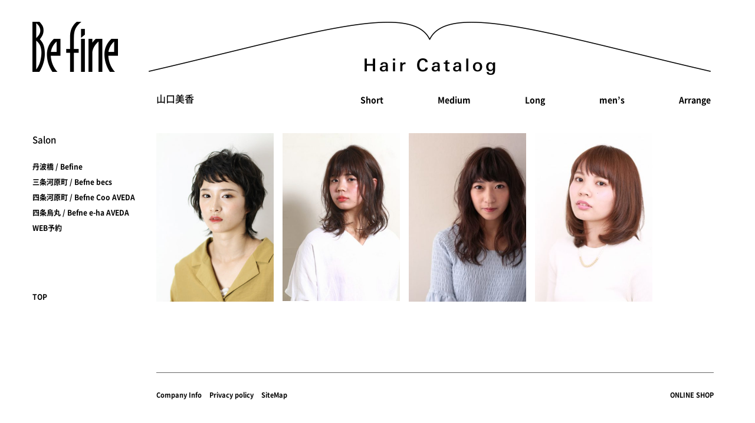

--- FILE ---
content_type: text/html; charset=UTF-8
request_url: https://befine.net/category/stylist/stylist-m-yamaguchi/
body_size: 8769
content:
<!DOCTYPE html>
<html lang="ja">
<head>



	<meta charset="utf-8">
	<meta http-equiv="X-UA-Compatible" content="IE=edge">
	<meta name="viewport" content="width=device-width, initial-scale=1">
		<!-- The above 3 meta tags *must* come first in the head; any other head content must come *after* these tags -->

	<!-- meta -->
	<meta http-equiv="content-style-type" content="text/css" />
	<meta http-equiv="content-script-type" content="text/javascript" />
	<meta name="Description" content="京都市内に4店舗（伏見・河原町・烏丸）を構えるハイクオリティーサロンです。常に新しいデザインを追求し、お客様に心から「素敵」になっていただく技術・デザイン・サービスをご提供いたします。" />

	<title>山口美香 | Befine</title>
	<link rel="shortcut icon" href="https://befine.net/top/wp-content/themes/befine/favicon.ico" />
	<link rel="stylesheet" href="https://maxcdn.bootstrapcdn.com/font-awesome/4.5.0/css/font-awesome.min.css">
	<!-- HTML5 shim and Respond.js for IE8 support of HTML5 elements and media queries -->
	<!-- WARNING: Respond.js doesn't work if you view the page via file:// -->
	<!--[if lt IE 9]>
		<script src="https://oss.maxcdn.com/html5shiv/3.7.2/html5shiv.min.js"></script>
		<script src="https://oss.maxcdn.com/respond/1.4.2/respond.min.js"></script>
	<![endif]-->
	<link rel="index" title="京都市内に4店舗（伏見・河原町・烏丸）を構えるハイクオリティーサロンです。常に新しいデザインを追求し、お客様に心から「素敵」になっていただく技術・デザイン・サービスをご提供いたします。" href="https://befine.net/">

		<meta name='robots' content='max-image-preview:large' />
	<style>img:is([sizes="auto" i], [sizes^="auto," i]) { contain-intrinsic-size: 3000px 1500px }</style>
	<link rel="alternate" type="application/rss+xml" title="Befine &raquo; 山口美香 カテゴリーのフィード" href="https://befine.net/category/stylist/stylist-m-yamaguchi/feed/" />
<script type="text/javascript">
/* <![CDATA[ */
window._wpemojiSettings = {"baseUrl":"https:\/\/s.w.org\/images\/core\/emoji\/16.0.1\/72x72\/","ext":".png","svgUrl":"https:\/\/s.w.org\/images\/core\/emoji\/16.0.1\/svg\/","svgExt":".svg","source":{"concatemoji":"https:\/\/befine.net\/top\/wp-includes\/js\/wp-emoji-release.min.js?ver=6.8.3"}};
/*! This file is auto-generated */
!function(s,n){var o,i,e;function c(e){try{var t={supportTests:e,timestamp:(new Date).valueOf()};sessionStorage.setItem(o,JSON.stringify(t))}catch(e){}}function p(e,t,n){e.clearRect(0,0,e.canvas.width,e.canvas.height),e.fillText(t,0,0);var t=new Uint32Array(e.getImageData(0,0,e.canvas.width,e.canvas.height).data),a=(e.clearRect(0,0,e.canvas.width,e.canvas.height),e.fillText(n,0,0),new Uint32Array(e.getImageData(0,0,e.canvas.width,e.canvas.height).data));return t.every(function(e,t){return e===a[t]})}function u(e,t){e.clearRect(0,0,e.canvas.width,e.canvas.height),e.fillText(t,0,0);for(var n=e.getImageData(16,16,1,1),a=0;a<n.data.length;a++)if(0!==n.data[a])return!1;return!0}function f(e,t,n,a){switch(t){case"flag":return n(e,"\ud83c\udff3\ufe0f\u200d\u26a7\ufe0f","\ud83c\udff3\ufe0f\u200b\u26a7\ufe0f")?!1:!n(e,"\ud83c\udde8\ud83c\uddf6","\ud83c\udde8\u200b\ud83c\uddf6")&&!n(e,"\ud83c\udff4\udb40\udc67\udb40\udc62\udb40\udc65\udb40\udc6e\udb40\udc67\udb40\udc7f","\ud83c\udff4\u200b\udb40\udc67\u200b\udb40\udc62\u200b\udb40\udc65\u200b\udb40\udc6e\u200b\udb40\udc67\u200b\udb40\udc7f");case"emoji":return!a(e,"\ud83e\udedf")}return!1}function g(e,t,n,a){var r="undefined"!=typeof WorkerGlobalScope&&self instanceof WorkerGlobalScope?new OffscreenCanvas(300,150):s.createElement("canvas"),o=r.getContext("2d",{willReadFrequently:!0}),i=(o.textBaseline="top",o.font="600 32px Arial",{});return e.forEach(function(e){i[e]=t(o,e,n,a)}),i}function t(e){var t=s.createElement("script");t.src=e,t.defer=!0,s.head.appendChild(t)}"undefined"!=typeof Promise&&(o="wpEmojiSettingsSupports",i=["flag","emoji"],n.supports={everything:!0,everythingExceptFlag:!0},e=new Promise(function(e){s.addEventListener("DOMContentLoaded",e,{once:!0})}),new Promise(function(t){var n=function(){try{var e=JSON.parse(sessionStorage.getItem(o));if("object"==typeof e&&"number"==typeof e.timestamp&&(new Date).valueOf()<e.timestamp+604800&&"object"==typeof e.supportTests)return e.supportTests}catch(e){}return null}();if(!n){if("undefined"!=typeof Worker&&"undefined"!=typeof OffscreenCanvas&&"undefined"!=typeof URL&&URL.createObjectURL&&"undefined"!=typeof Blob)try{var e="postMessage("+g.toString()+"("+[JSON.stringify(i),f.toString(),p.toString(),u.toString()].join(",")+"));",a=new Blob([e],{type:"text/javascript"}),r=new Worker(URL.createObjectURL(a),{name:"wpTestEmojiSupports"});return void(r.onmessage=function(e){c(n=e.data),r.terminate(),t(n)})}catch(e){}c(n=g(i,f,p,u))}t(n)}).then(function(e){for(var t in e)n.supports[t]=e[t],n.supports.everything=n.supports.everything&&n.supports[t],"flag"!==t&&(n.supports.everythingExceptFlag=n.supports.everythingExceptFlag&&n.supports[t]);n.supports.everythingExceptFlag=n.supports.everythingExceptFlag&&!n.supports.flag,n.DOMReady=!1,n.readyCallback=function(){n.DOMReady=!0}}).then(function(){return e}).then(function(){var e;n.supports.everything||(n.readyCallback(),(e=n.source||{}).concatemoji?t(e.concatemoji):e.wpemoji&&e.twemoji&&(t(e.twemoji),t(e.wpemoji)))}))}((window,document),window._wpemojiSettings);
/* ]]> */
</script>
<link rel='stylesheet' id='befine-style-css' href='https://befine.net/top/wp-content/themes/befine/style.css?ver=6.8.3' type='text/css' media='all' />
<link rel='stylesheet' id='bootstrap-css-css' href='https://befine.net/top/wp-content/themes/befine/css/bootstrap.css?ver=1.0.0' type='text/css' media='all' />
<link rel='stylesheet' id='bootstrap-modal-css' href='https://befine.net/top/wp-content/themes/befine/js/bootstrap-modal.css?ver=1.0.0' type='text/css' media='all' />
<link rel='stylesheet' id='bootstrap-modal-bs3patch-css' href='https://befine.net/top/wp-content/themes/befine/js/bootstrap-modal-bs3patch.css?ver=1.0.0' type='text/css' media='all' />
<link rel='stylesheet' id='css-bxslider-css' href='https://befine.net/top/wp-content/themes/befine/js/jquery.bxslider/jquery.bxslider.css?ver=1.0.0' type='text/css' media='all' />
<link rel='stylesheet' id='css-fullcal-css' href='https://befine.net/top/wp-content/themes/befine/js/fullcalendar/fullcalendar.min.css?ver=1.0.0' type='text/css' media='all' />
<link rel='stylesheet' id='css-colorbox-css' href='https://befine.net/top/wp-content/themes/befine/js/colorbox/colorbox.css?ver=1.0.0' type='text/css' media='all' />
<link rel='stylesheet' id='header-css-css' href='https://befine.net/top/wp-content/themes/befine/css/header.css?ver=1.0.0' type='text/css' media='all' />
<link rel='stylesheet' id='footer-css-css' href='https://befine.net/top/wp-content/themes/befine/css/footer.css?ver=1.0.0' type='text/css' media='all' />
<link rel='stylesheet' id='layout-css-css' href='https://befine.net/top/wp-content/themes/befine/css/layout.css?ver=1.0.0' type='text/css' media='all' />
<link rel='stylesheet' id='page-css-css' href='https://befine.net/top/wp-content/themes/befine/css/page.css?ver=1.0.0' type='text/css' media='all' />
<link rel='stylesheet' id='text-css-css' href='https://befine.net/top/wp-content/themes/befine/css/text.css?ver=1.0.0' type='text/css' media='all' />
<link rel='stylesheet' id='print-css-css' href='https://befine.net/top/wp-content/themes/befine/css/print.css?ver=1.0.0' type='text/css' media='all' />
<link rel='stylesheet' id='common-css-css' href='https://befine.net/top/wp-content/themes/befine/css/common.css?ver=1.0.0' type='text/css' media='all' />
<link rel='stylesheet' id='sbi_styles-css' href='https://befine.net/top/wp-content/plugins/instagram-feed/css/sbi-styles.min.css?ver=6.10.0' type='text/css' media='all' />
<style id='wp-emoji-styles-inline-css' type='text/css'>

	img.wp-smiley, img.emoji {
		display: inline !important;
		border: none !important;
		box-shadow: none !important;
		height: 1em !important;
		width: 1em !important;
		margin: 0 0.07em !important;
		vertical-align: -0.1em !important;
		background: none !important;
		padding: 0 !important;
	}
</style>
<link rel='stylesheet' id='wp-block-library-css' href='https://befine.net/top/wp-includes/css/dist/block-library/style.min.css?ver=6.8.3' type='text/css' media='all' />
<style id='classic-theme-styles-inline-css' type='text/css'>
/*! This file is auto-generated */
.wp-block-button__link{color:#fff;background-color:#32373c;border-radius:9999px;box-shadow:none;text-decoration:none;padding:calc(.667em + 2px) calc(1.333em + 2px);font-size:1.125em}.wp-block-file__button{background:#32373c;color:#fff;text-decoration:none}
</style>
<style id='filebird-block-filebird-gallery-style-inline-css' type='text/css'>
ul.filebird-block-filebird-gallery{margin:auto!important;padding:0!important;width:100%}ul.filebird-block-filebird-gallery.layout-grid{display:grid;grid-gap:20px;align-items:stretch;grid-template-columns:repeat(var(--columns),1fr);justify-items:stretch}ul.filebird-block-filebird-gallery.layout-grid li img{border:1px solid #ccc;box-shadow:2px 2px 6px 0 rgba(0,0,0,.3);height:100%;max-width:100%;-o-object-fit:cover;object-fit:cover;width:100%}ul.filebird-block-filebird-gallery.layout-masonry{-moz-column-count:var(--columns);-moz-column-gap:var(--space);column-gap:var(--space);-moz-column-width:var(--min-width);columns:var(--min-width) var(--columns);display:block;overflow:auto}ul.filebird-block-filebird-gallery.layout-masonry li{margin-bottom:var(--space)}ul.filebird-block-filebird-gallery li{list-style:none}ul.filebird-block-filebird-gallery li figure{height:100%;margin:0;padding:0;position:relative;width:100%}ul.filebird-block-filebird-gallery li figure figcaption{background:linear-gradient(0deg,rgba(0,0,0,.7),rgba(0,0,0,.3) 70%,transparent);bottom:0;box-sizing:border-box;color:#fff;font-size:.8em;margin:0;max-height:100%;overflow:auto;padding:3em .77em .7em;position:absolute;text-align:center;width:100%;z-index:2}ul.filebird-block-filebird-gallery li figure figcaption a{color:inherit}

</style>
<style id='global-styles-inline-css' type='text/css'>
:root{--wp--preset--aspect-ratio--square: 1;--wp--preset--aspect-ratio--4-3: 4/3;--wp--preset--aspect-ratio--3-4: 3/4;--wp--preset--aspect-ratio--3-2: 3/2;--wp--preset--aspect-ratio--2-3: 2/3;--wp--preset--aspect-ratio--16-9: 16/9;--wp--preset--aspect-ratio--9-16: 9/16;--wp--preset--color--black: #000000;--wp--preset--color--cyan-bluish-gray: #abb8c3;--wp--preset--color--white: #ffffff;--wp--preset--color--pale-pink: #f78da7;--wp--preset--color--vivid-red: #cf2e2e;--wp--preset--color--luminous-vivid-orange: #ff6900;--wp--preset--color--luminous-vivid-amber: #fcb900;--wp--preset--color--light-green-cyan: #7bdcb5;--wp--preset--color--vivid-green-cyan: #00d084;--wp--preset--color--pale-cyan-blue: #8ed1fc;--wp--preset--color--vivid-cyan-blue: #0693e3;--wp--preset--color--vivid-purple: #9b51e0;--wp--preset--gradient--vivid-cyan-blue-to-vivid-purple: linear-gradient(135deg,rgba(6,147,227,1) 0%,rgb(155,81,224) 100%);--wp--preset--gradient--light-green-cyan-to-vivid-green-cyan: linear-gradient(135deg,rgb(122,220,180) 0%,rgb(0,208,130) 100%);--wp--preset--gradient--luminous-vivid-amber-to-luminous-vivid-orange: linear-gradient(135deg,rgba(252,185,0,1) 0%,rgba(255,105,0,1) 100%);--wp--preset--gradient--luminous-vivid-orange-to-vivid-red: linear-gradient(135deg,rgba(255,105,0,1) 0%,rgb(207,46,46) 100%);--wp--preset--gradient--very-light-gray-to-cyan-bluish-gray: linear-gradient(135deg,rgb(238,238,238) 0%,rgb(169,184,195) 100%);--wp--preset--gradient--cool-to-warm-spectrum: linear-gradient(135deg,rgb(74,234,220) 0%,rgb(151,120,209) 20%,rgb(207,42,186) 40%,rgb(238,44,130) 60%,rgb(251,105,98) 80%,rgb(254,248,76) 100%);--wp--preset--gradient--blush-light-purple: linear-gradient(135deg,rgb(255,206,236) 0%,rgb(152,150,240) 100%);--wp--preset--gradient--blush-bordeaux: linear-gradient(135deg,rgb(254,205,165) 0%,rgb(254,45,45) 50%,rgb(107,0,62) 100%);--wp--preset--gradient--luminous-dusk: linear-gradient(135deg,rgb(255,203,112) 0%,rgb(199,81,192) 50%,rgb(65,88,208) 100%);--wp--preset--gradient--pale-ocean: linear-gradient(135deg,rgb(255,245,203) 0%,rgb(182,227,212) 50%,rgb(51,167,181) 100%);--wp--preset--gradient--electric-grass: linear-gradient(135deg,rgb(202,248,128) 0%,rgb(113,206,126) 100%);--wp--preset--gradient--midnight: linear-gradient(135deg,rgb(2,3,129) 0%,rgb(40,116,252) 100%);--wp--preset--font-size--small: 13px;--wp--preset--font-size--medium: 20px;--wp--preset--font-size--large: 36px;--wp--preset--font-size--x-large: 42px;--wp--preset--spacing--20: 0.44rem;--wp--preset--spacing--30: 0.67rem;--wp--preset--spacing--40: 1rem;--wp--preset--spacing--50: 1.5rem;--wp--preset--spacing--60: 2.25rem;--wp--preset--spacing--70: 3.38rem;--wp--preset--spacing--80: 5.06rem;--wp--preset--shadow--natural: 6px 6px 9px rgba(0, 0, 0, 0.2);--wp--preset--shadow--deep: 12px 12px 50px rgba(0, 0, 0, 0.4);--wp--preset--shadow--sharp: 6px 6px 0px rgba(0, 0, 0, 0.2);--wp--preset--shadow--outlined: 6px 6px 0px -3px rgba(255, 255, 255, 1), 6px 6px rgba(0, 0, 0, 1);--wp--preset--shadow--crisp: 6px 6px 0px rgba(0, 0, 0, 1);}:where(.is-layout-flex){gap: 0.5em;}:where(.is-layout-grid){gap: 0.5em;}body .is-layout-flex{display: flex;}.is-layout-flex{flex-wrap: wrap;align-items: center;}.is-layout-flex > :is(*, div){margin: 0;}body .is-layout-grid{display: grid;}.is-layout-grid > :is(*, div){margin: 0;}:where(.wp-block-columns.is-layout-flex){gap: 2em;}:where(.wp-block-columns.is-layout-grid){gap: 2em;}:where(.wp-block-post-template.is-layout-flex){gap: 1.25em;}:where(.wp-block-post-template.is-layout-grid){gap: 1.25em;}.has-black-color{color: var(--wp--preset--color--black) !important;}.has-cyan-bluish-gray-color{color: var(--wp--preset--color--cyan-bluish-gray) !important;}.has-white-color{color: var(--wp--preset--color--white) !important;}.has-pale-pink-color{color: var(--wp--preset--color--pale-pink) !important;}.has-vivid-red-color{color: var(--wp--preset--color--vivid-red) !important;}.has-luminous-vivid-orange-color{color: var(--wp--preset--color--luminous-vivid-orange) !important;}.has-luminous-vivid-amber-color{color: var(--wp--preset--color--luminous-vivid-amber) !important;}.has-light-green-cyan-color{color: var(--wp--preset--color--light-green-cyan) !important;}.has-vivid-green-cyan-color{color: var(--wp--preset--color--vivid-green-cyan) !important;}.has-pale-cyan-blue-color{color: var(--wp--preset--color--pale-cyan-blue) !important;}.has-vivid-cyan-blue-color{color: var(--wp--preset--color--vivid-cyan-blue) !important;}.has-vivid-purple-color{color: var(--wp--preset--color--vivid-purple) !important;}.has-black-background-color{background-color: var(--wp--preset--color--black) !important;}.has-cyan-bluish-gray-background-color{background-color: var(--wp--preset--color--cyan-bluish-gray) !important;}.has-white-background-color{background-color: var(--wp--preset--color--white) !important;}.has-pale-pink-background-color{background-color: var(--wp--preset--color--pale-pink) !important;}.has-vivid-red-background-color{background-color: var(--wp--preset--color--vivid-red) !important;}.has-luminous-vivid-orange-background-color{background-color: var(--wp--preset--color--luminous-vivid-orange) !important;}.has-luminous-vivid-amber-background-color{background-color: var(--wp--preset--color--luminous-vivid-amber) !important;}.has-light-green-cyan-background-color{background-color: var(--wp--preset--color--light-green-cyan) !important;}.has-vivid-green-cyan-background-color{background-color: var(--wp--preset--color--vivid-green-cyan) !important;}.has-pale-cyan-blue-background-color{background-color: var(--wp--preset--color--pale-cyan-blue) !important;}.has-vivid-cyan-blue-background-color{background-color: var(--wp--preset--color--vivid-cyan-blue) !important;}.has-vivid-purple-background-color{background-color: var(--wp--preset--color--vivid-purple) !important;}.has-black-border-color{border-color: var(--wp--preset--color--black) !important;}.has-cyan-bluish-gray-border-color{border-color: var(--wp--preset--color--cyan-bluish-gray) !important;}.has-white-border-color{border-color: var(--wp--preset--color--white) !important;}.has-pale-pink-border-color{border-color: var(--wp--preset--color--pale-pink) !important;}.has-vivid-red-border-color{border-color: var(--wp--preset--color--vivid-red) !important;}.has-luminous-vivid-orange-border-color{border-color: var(--wp--preset--color--luminous-vivid-orange) !important;}.has-luminous-vivid-amber-border-color{border-color: var(--wp--preset--color--luminous-vivid-amber) !important;}.has-light-green-cyan-border-color{border-color: var(--wp--preset--color--light-green-cyan) !important;}.has-vivid-green-cyan-border-color{border-color: var(--wp--preset--color--vivid-green-cyan) !important;}.has-pale-cyan-blue-border-color{border-color: var(--wp--preset--color--pale-cyan-blue) !important;}.has-vivid-cyan-blue-border-color{border-color: var(--wp--preset--color--vivid-cyan-blue) !important;}.has-vivid-purple-border-color{border-color: var(--wp--preset--color--vivid-purple) !important;}.has-vivid-cyan-blue-to-vivid-purple-gradient-background{background: var(--wp--preset--gradient--vivid-cyan-blue-to-vivid-purple) !important;}.has-light-green-cyan-to-vivid-green-cyan-gradient-background{background: var(--wp--preset--gradient--light-green-cyan-to-vivid-green-cyan) !important;}.has-luminous-vivid-amber-to-luminous-vivid-orange-gradient-background{background: var(--wp--preset--gradient--luminous-vivid-amber-to-luminous-vivid-orange) !important;}.has-luminous-vivid-orange-to-vivid-red-gradient-background{background: var(--wp--preset--gradient--luminous-vivid-orange-to-vivid-red) !important;}.has-very-light-gray-to-cyan-bluish-gray-gradient-background{background: var(--wp--preset--gradient--very-light-gray-to-cyan-bluish-gray) !important;}.has-cool-to-warm-spectrum-gradient-background{background: var(--wp--preset--gradient--cool-to-warm-spectrum) !important;}.has-blush-light-purple-gradient-background{background: var(--wp--preset--gradient--blush-light-purple) !important;}.has-blush-bordeaux-gradient-background{background: var(--wp--preset--gradient--blush-bordeaux) !important;}.has-luminous-dusk-gradient-background{background: var(--wp--preset--gradient--luminous-dusk) !important;}.has-pale-ocean-gradient-background{background: var(--wp--preset--gradient--pale-ocean) !important;}.has-electric-grass-gradient-background{background: var(--wp--preset--gradient--electric-grass) !important;}.has-midnight-gradient-background{background: var(--wp--preset--gradient--midnight) !important;}.has-small-font-size{font-size: var(--wp--preset--font-size--small) !important;}.has-medium-font-size{font-size: var(--wp--preset--font-size--medium) !important;}.has-large-font-size{font-size: var(--wp--preset--font-size--large) !important;}.has-x-large-font-size{font-size: var(--wp--preset--font-size--x-large) !important;}
:where(.wp-block-post-template.is-layout-flex){gap: 1.25em;}:where(.wp-block-post-template.is-layout-grid){gap: 1.25em;}
:where(.wp-block-columns.is-layout-flex){gap: 2em;}:where(.wp-block-columns.is-layout-grid){gap: 2em;}
:root :where(.wp-block-pullquote){font-size: 1.5em;line-height: 1.6;}
</style>
<link rel="https://api.w.org/" href="https://befine.net/wp-json/" /><link rel="alternate" title="JSON" type="application/json" href="https://befine.net/wp-json/wp/v2/categories/70" /><link rel="EditURI" type="application/rsd+xml" title="RSD" href="https://befine.net/top/xmlrpc.php?rsd" />
<meta name="generator" content="WordPress 6.8.3" />
</head>

	<body>
<script>
  (function(i,s,o,g,r,a,m){i['GoogleAnalyticsObject']=r;i[r]=i[r]||function(){
  (i[r].q=i[r].q||[]).push(arguments)},i[r].l=1*new Date();a=s.createElement(o),
  m=s.getElementsByTagName(o)[0];a.async=1;a.src=g;m.parentNode.insertBefore(a,m)
  })(window,document,'script','//www.google-analytics.com/analytics.js','ga');

  ga('create', 'UA-73702246-1', 'auto');
  ga('send', 'pageview');

</script><div class="container" id="top">
	<div class="row">
		<header>
			<div class="col-sm-3 col-md-2" style="padding: 0;">
				<h1><a href="https://befine.net" class="text-hide pull-left">Befine</a></h1>
			</div>

			<!-- 条件分岐 固定ページ  -->
									<div class="col-sm-9 col-md-10 pull-right title_2nd hidden-xs" style="padding: 0;"><img src="https://befine.net/top/wp-content/themes/befine/img/header_catalog.png" alt="Befine スタッフ ヘアカタログ"  class="img-responsive" /></div>
					<div class="col-sm-9 col-md-10 pull-right title_2nd visible-xs"><img src="https://befine.net/top/wp-content/themes/befine/img/header_catalog_sp.png" alt="Befine スタッフ ヘアカタログ"  class="img-responsive" /></div>
			
		</header>
	</div><!-- row end header -->


	<div id="" class="row">
		<div class="left_menu leftmenu_2nd col-sm-2">
				<nav class="affix-nav hidden-xs">
				<ul class="list-unstyled t12px left_menu_ul">
					<h3 class="t15px m30px">Salon</h3>
										<li><a href="https://befine.net/befine/">丹波橋 / Befine</a></li>
				<li><a href="https://befine.net/befine-becs/">三条河原町 / Befne becs</a></li>
				<li><a href="https://befine.net/befine-coo-aveda/">四条河原町 / Befne Coo AVEDA</a></li>
				<li><a href="https://befine.net/befine-e-ha-aveda/">四条烏丸 / Befne e-ha AVEDA</a></li>
				<li><a href="https://befine.net/#salon">WEB予約</a></li>				
				</ul>
				<ul class="t12px second_sidemenu list-unstyled">
						<li><a href="https://befine.net">TOP</a></li>				</ul>
				</nav>

			</div><!-- left_menu -->
		<div class="col-sm-10">
			<div class="row">
					<div class="col-sm-2">
					<h2 class="salon_name_h2">山口美香</h2>
					</div><!-- col-sm-3 -->
					<div class="col-sm-10">
					 <ul class="list-unstyled list-inline catalog_headermenu"><li id="menu-item-636" class="menu-item menu-item-type-taxonomy menu-item-object-category menu-item-636"><a href="https://befine.net/category/haircatalog/hair-short/">Short</a></li>
<li id="menu-item-637" class="menu-item menu-item-type-taxonomy menu-item-object-category menu-item-637"><a href="https://befine.net/category/haircatalog/hair-medium/">Medium</a></li>
<li id="menu-item-638" class="menu-item menu-item-type-taxonomy menu-item-object-category menu-item-638"><a href="https://befine.net/category/haircatalog/hair-long/">Long</a></li>
<li id="menu-item-3823" class="menu-item menu-item-type-taxonomy menu-item-object-category menu-item-3823"><a href="https://befine.net/category/haircatalog/hair-mens/">men&#8217;s</a></li>
<li id="menu-item-12333" class="menu-item menu-item-type-taxonomy menu-item-object-category menu-item-12333"><a href="https://befine.net/category/haircatalog/hair-arrange/">Arrange</a></li>
</ul>					</div><!-- col-sm-9 -->
				</div><!-- row -->
			<div class="row m50px style_archive">
										<div class="style-photo col-xs-6 col-sm-4 col-md-3">
					<a href="https://befine.net/%e3%83%8b%e3%83%a5%e3%82%a2%e3%83%b3%e3%82%b9%e3%82%a6%e3%83%ab%e3%83%95%e3%82%b7%e3%83%a7%e3%83%bc%e3%83%88/"><img src="https://befine.net/top/wp-content/uploads/2018/10/山口.jpeg" class="img-responsive" /></a>
				</div>
			 				<div class="style-photo col-xs-6 col-sm-4 col-md-3">
					<a href="https://befine.net/%e5%a4%a7%e4%ba%ba%e3%81%ae%e3%83%9f%e3%83%87%e3%82%a3%e3%82%a2%e3%83%a0%e3%82%b9%e3%82%bf%e3%82%a4%e3%83%ab/"><img src="https://befine.net/top/wp-content/uploads/2018/06/山口１.jpg" class="img-responsive" /></a>
				</div>
			 				<div class="style-photo col-xs-6 col-sm-4 col-md-3">
					<a href="https://befine.net/%e9%80%8f%e3%81%8d%e9%80%9a%e3%81%a3%e3%81%9f%e3%82%84%e3%82%8f%e3%82%89%e3%81%8b%e3%81%84%e9%9b%b0%e5%9b%b2%e6%b0%97%e3%81%ab%e2%98%86/"><img src="https://befine.net/top/wp-content/uploads/2017/05/山口.jpg" class="img-responsive" /></a>
				</div>
			 				<div class="style-photo col-xs-6 col-sm-4 col-md-3">
					<a href="https://befine.net/%e3%81%95%e3%82%89%e3%81%a4%e3%82%84%e3%83%8a%e3%83%81%e3%83%a5%e3%83%a9%e3%83%ab/"><img src="https://befine.net/top/wp-content/uploads/2016/08/山口.jpg" class="img-responsive" /></a>
				</div>
			 			 
			</div><!-- row -->
			<div class="row">
                <div class="blog_pager">
                    <ul>
                                        </ul>
                </div><!--/pager -->
			</div><!-- row -->
		</div><!-- col-sm-9 -->
	</div><!-- row -->
	<div class="row">
		<div class="col-sm-9 col-md-10 pull-right">
		<footer class="m2em">
			<div class="col-xs-12 col-sm-6 footer-first">
				<a href="https://befine.net/company-info/">Company Info</a>　
				<a href="https://befine.net/privacy-policy/">Privacy policy</a>　
				<a href="https://befine.net/sitemap/">SiteMap</a>
			</div><!-- col-sm-6 -->
			<div class="col-xs-12 col-sm-6 footer-second">
				<a href="https://befine.net/online-shop/">ONLINE SHOP</a><br>
			</div><!-- col-sm-6 -->
		</footer>
		</div>
	</div><!-- row -->

</div><!-- container -->



<nav class="hidden-sm hidden-md hidden-lg navbar navbar-default navbar-fixed-top" role="navigation">
<div class="container-fluid">
	<div class="navbar-header">
		<button type="button" class="navbar-toggle" data-toggle="collapse" data-target="#nav-menu-1">
		<span class="sr-only">Toggle navigation</span>
		<span class="icon-bar"></span>
		<span class="icon-bar"></span>
		<span class="icon-bar"></span>
		<span class="icon-bar"></span>
		</button>
	</div>
	<div class="collapse navbar-collapse" id="nav-menu-1">
		<ul class="list-unstyled t12px left_menu_ul nav navbar-nav">
			<h3 class="t15px m30px">Salon</h3>
			<li><a href="https://befine.net/befine/">丹波橋 / Befine</a></li>
			<li><a href="https://befine.net/befine-becs/">三条河原町 / Befine becs</a></li>
			<li><a href="https://befine.net/befine-coo-aveda/">四条河原町 / Befine Coo AVEDA</a></li>
			<li><a href="https://befine.net/befine-e-ha-aveda/">四条烏丸 / Befine e-ha AVEDA</a></li>
		</ul>
		<ul class="t12px second_sidemenu list-unstyled">
			<li><a href="https://befine.net/#salon">WEB予約</a></li>
			<br />
			<li><a href="https://befine.net">TOP</a></li>
			<br />
			<br />
		</ul>
	</div><!-- navbar-collapse -->
</div><!-- container-fluid -->
</nav>


<div id="myModal" class="modal fade">
	<div class="modal-dialog">
		<div class="modal-content">
			<div class="modal-body" style="text-align:center;"　margin: auto;>
				<h3 id="myModalLabel">Befine<br />since 1988</h3>
				<h4>Befineに込められたメッセージ<br />「素敵になろう。」</h4>
				<p>私たちは、ただヘアスタイルを作っているだけではありません。<br />
				お客様が思い描く、素敵な人生を作り上げる大切な要素の1つをおまかせいただいている、<br />
				そう考えています。「ヘアビューティパートナー」として、確固たる技術とセンス、<br />
				理論で素敵な女性像を創り 続け、お客様と共にお喜びできることを<br />
				永遠のテーマとしています。 そしてベストを尽くしてその方のナチュラルビューティーを<br />
				可能な限り引き出します。 ヘアスタイルは、時には人生を変えらるほどの<br />
				力があると私たちは信じています。 </p>
				<p class="m40px">そのために「想像力」、「前向きで誠実な姿勢」と3Cスピリッツ <br />
				「『Challenge』・『Creative』・『Comunication』」を信条に常に自分自身の<br />
				技術と人間性を切磋琢磨する集団であり続けます。 </p>
				<button class="btn" data-dismiss="modal" aria-hidden="true" class="mt40px">×</button>
			</div><!-- modal-body -->
		</div><!-- modal-content -->
	</div><!-- modal-dialog -->
</div><!-- myModal -->


<div id="totop" style="display: block;">
	<a href="#top">topへ戻る</a>
</div>
<script type="speculationrules">
{"prefetch":[{"source":"document","where":{"and":[{"href_matches":"\/*"},{"not":{"href_matches":["\/top\/wp-*.php","\/top\/wp-admin\/*","\/top\/wp-content\/uploads\/*","\/top\/wp-content\/*","\/top\/wp-content\/plugins\/*","\/top\/wp-content\/themes\/befine\/*","\/*\\?(.+)"]}},{"not":{"selector_matches":"a[rel~=\"nofollow\"]"}},{"not":{"selector_matches":".no-prefetch, .no-prefetch a"}}]},"eagerness":"conservative"}]}
</script>
<!-- Instagram Feed JS -->
<script type="text/javascript">
var sbiajaxurl = "https://befine.net/top/wp-admin/admin-ajax.php";
</script>
<script type="text/javascript" src="https://befine.net/top/wp-includes/js/jquery/jquery.min.js?ver=3.7.1" id="jquery-core-js"></script>
<script type="text/javascript" src="https://befine.net/top/wp-includes/js/jquery/jquery-migrate.min.js?ver=3.4.1" id="jquery-migrate-js"></script>
<script type="text/javascript" src="https://befine.net/top/wp-content/themes/befine/js/jquery-ui.js?ver=1.0.0" id="jq-ui-js"></script>
<script type="text/javascript" src="https://befine.net/top/wp-content/themes/befine/js/jquery.smoothScroll.js?ver=1.0.0" id="jquery-smoothScroll-js-js"></script>
<script type="text/javascript" src="https://befine.net/top/wp-content/themes/befine/js/bootstrap.min.js?ver=1.0.0" id="bootstrap-js-js"></script>
<script type="text/javascript" src="https://befine.net/top/wp-content/themes/befine/js/fullcalendar/lib/moment.min.js?ver=1.0.0" id="moment-js-js"></script>
<script type="text/javascript" src="https://befine.net/top/wp-content/themes/befine/js/fullcalendar/fullcalendar.min.js?ver=1.0.0" id="fullcal-js-js"></script>
<script type="text/javascript" src="https://befine.net/top/wp-content/themes/befine/js/fullcalendar/gcal.js?ver=1.0.0" id="gcal-js-js"></script>
<script type="text/javascript" src="https://befine.net/top/wp-content/themes/befine/js/jquery.bxslider/jquery.bxslider.js?ver=1.0.0" id="bxslider-js-js"></script>
<script type="text/javascript" src="https://befine.net/top/wp-content/themes/befine/js/colorbox/jquery.colorbox-min.js?ver=1.0.0" id="colorbox-js-js"></script>
<script type="text/javascript" src="https://befine.net/top/wp-content/themes/befine/js/photochange.js?ver=1.0.0" id="photochange-js-js"></script>
<script type="text/javascript" src="https://befine.net/top/wp-content/themes/befine/js/main.js?ver=1.0.0" id="main-js-js"></script>
</body>
</html>
<!-- Cached by WP-Optimize - https://teamupdraft.com/wp-optimize/ - Last modified: 2026年1月19日 8:49 PM (Asia/Tokyo UTC:9) -->


--- FILE ---
content_type: text/css
request_url: https://befine.net/top/wp-content/themes/befine/style.css?ver=6.8.3
body_size: 73
content:
@charset "UTF-8";
/*
Theme Name: befine
Description:
Theme URI: 
Author: 
Author URI: 
Version: 
License: 
License URI: 
*/

/* Text ver.1.0.0 last update  15/12/10
	befine CSS 
*/


--- FILE ---
content_type: text/css
request_url: https://befine.net/top/wp-content/themes/befine/js/bootstrap-modal-bs3patch.css?ver=1.0.0
body_size: 759
content:
/*!
 * Bootstrap Modal
 *
 * Copyright Jordan Schroter
 * Licensed under the Apache License v2.0
 * http://www.apache.org/licenses/LICENSE-2.0
 *
 * Boostrap 3 patch for for bootstrap-modal. Include BEFORE bootstrap-modal.css!
 */

body.modal-open, 
.modal-open .navbar-fixed-top, 
.modal-open .navbar-fixed-bottom {
  margin-right: 0;
}

.modal {
/*   left: 50%; */
  bottom: auto;
  right: auto;
  z-index: 1050;
  padding: 0;
  width: 500px;
  margin-left: -250px;
  background-color: #ffffff;
/*
  border: 1px solid #999999;
  border: 1px solid rgba(0, 0, 0, 0.2);
  border-radius: 6px;
  -webkit-box-shadow: 0 3px 9px rgba(0, 0, 0, 0.5);
  box-shadow: 0 3px 9px rgba(0, 0, 0, 0.5);
  background-clip: padding-box;
*/
}

.modal.container {
  max-width: none;
}

.modal-backdrop {
  position: fixed;
  top: 0;
  right: 0;
  bottom: 0;
  left: 0;
  z-index: 1040;
}

--- FILE ---
content_type: text/css
request_url: https://befine.net/top/wp-content/themes/befine/css/footer.css?ver=1.0.0
body_size: 382
content:
@charset "UTF-8";

/* Footer ver.1.0.2 last update  15/12/31
	Befine CSS for Footer
*/

footer {
    margin: 30px auto;
    padding-top: 30px;
    padding-bottom: 3em;
    text-align: center;
    border-top: 1px solid #666;
    width: 100%;
}
.body_top footer {
	width: 100%;
}
/* col-xs */
@media (max-width: 767px){
		footer {
		width: 100%;
		margin: 30px 15px 0 15px;
	}
}
footer div {
	margin-left: -15px;
}

/*===================================================
    To Top
===================================================*/
div#totop {
	position: fixed;
	bottom: 55px;
	right: 15px;
}

div#totop a {
	display: block;
	width: 65px;
	height: 33px;
	background: url(../img/totop.png) no-repeat left top;
	text-indent: 100%;
	white-space: nowrap;
	overflow: hidden;
}

/* col-xs */
@media (max-width: 767px){
	div#totop a {
		display: block;
		width: 75px;
		height: 45px;
		background: url(../img/totop_sp.png) no-repeat left top;
		background-size: cover;
		text-indent: 100%;
		white-space: nowrap;
		overflow: hidden;
	}
}

--- FILE ---
content_type: text/css
request_url: https://befine.net/top/wp-content/themes/befine/css/layout.css?ver=1.0.0
body_size: 3106
content:
@charset "UTF-8";

/* Layout ver.1.1.0 last update  15/12/29
	Befine CSS for Layout
*/


/*===================================================
    TOP / Header Img
===================================================*/
.top_slide {
	position: relative;
}
.top_slide_text {
	position: absolute;
	top: 0;
	left: 0;
	z-index: 100;
	top: 0;
	right: 0;
	bottom: 0;
	left: 0;
	margin: auto;
	width: 100%;
}
div.img_header {
	height: 100%;
	overflow: hidden;
}


/* Top main BrakePoint  */

.top_main {
	position: relative;
}

/* col-xs */
@media (max-width: 767px){
	.top_main {
		height: 195px;
	}
}
/* col-sm */
@media (min-width: 768px){
	.top_main {
		height: 520px;
	}
}
/* col-md */
@media (min-width: 992px){
	.top_main {
		height: 607px;
	}
}
/* col-lg */
@media (min-width: 1200px){
	.top_main {
		height: 720px;
	}
}

/* Top slide BrakePoint  */

.top_slide {
	position: absolute;
	left: 0;
	top: 0;
}
/* col-xs */
@media (max-width: 767px){
	.top_slide {
		width: 100%;
		margin: 0px 0 30px 0;
		position: relative;
		}
}
/* col-sm */
@media (min-width: 768px){
	.top_slide {
		width: 640px;
		height: 438px;
		margin-left: 60px;
		}
}
/* col-md */
@media (min-width: 992px){
	.top_slide {
		width: 826px;
		height: 566px;
		margin-left: 80px;
		}
}
/* col-lg */
@media (min-width: 1200px){
	.top_slide {
		height: 685px;
		width: 1000px;
		margin: 0 100px;
		}
}

/* col-lg */
@media (min-width: 1200px){
	.nopadding {
		padding: 0 20px 0 0;
		margin: 0;
	}
	.nopadding-1st {
		padding: 0;
		margin: 0 8px 0 0;
		}
	.nopadding-odd {
		padding: 0;
		margin: 0 8px 0 8px;
	}
	.nopadding-even {
		padding: 0;
		margin: 0 9px 0 9px;
	}
	.nopadding-4th {
		padding: 0;
		margin: 0 0 0 8px;
		}
}

/*===================================================
    Top Salon Area
===================================================*/


.salon_lineup div dl {
	font-size: 12px;
	font-size: 1.2rem;
	letter-spacing: 0;
	margin-bottom: 25px;
}
/* col-sm */
@media (max-width: 991px){
	.salon_lineup div dl {
		margin-bottom: 40px;
	}
}.salon_lineup div dt {
	width: 90%;
	float: left;
}
.salon_lineup div dd {
	width: 10%;
	float: left;
	text-align: right;
}
@media (max-width: 767px){
	.salon_lineup div {
		margin-bottom: 20px;
	}
}
/*===================================================
    Top Hair Catalog Area
===================================================*/


.title_haircatalog {
	margin-top: 44px;
}

.catalog_ul li {
	margin-right: 20px;
	float: left;
}
/* col-lg */
@media (min-width: 1200px){
	.catalog_ul li img {
		width: 214px;
	}
}
.catalog_ul li:last-child {
	margin: 0;
}
/* col-md */
@media (max-width: 1199px){
	.catalog_ul li {
		margin-right: 17px;
	}
}

/* col-xs */
@media (max-width: 767px){
	.catalog_ul {
		margin-bottom: 30px
	}
	.catalog_ul li {
		width: 45%;
		margin-bottom: 13px;
	}
	.catalog_ul li:last-child {
		margin-bottom: 30px;
	}
}
/* col-sm */
@media (max-width: 991px){
	.catalog_ul li {
		margin-right: 13px;
	}
}



/*===================================================
    left Menu
===================================================*/

.affix-nav.affix{
    top:0;
    position:fixed;
}
.affix-nav.affix-top{
    position:static;
}
.affix-nav.affix-bottom{
    position:absolute;
}
.left_menu {
	padding: 0;
	position: absolute;
	left: 0;
	top: 0;
	z-index: 1000;
}

@media (max-width: 767px){
	.left_menu {
		position: relative;
	}
}

.leftmenu_2nd {
	position: relative;
}


.left_menu_ul {
	margin: 70px 0 100px 0;

}
/* col-sm */
@media (max-width: 991px){
	.left_menu_ul {
		margin: 30px 0 70px 30px;
	}
	.left_menu_ul_2 {
		margin: 30px 30px 30px 30px;
	}
	.news_dl {
		margin: 0 30px 40px 30px;
	}
}

.left_menu li {
	margin-bottom: 0.75em;
}

.news_dl dt {
	float: left;
	width: 6em;
}
.news_dl dd {
	margin-bottom: .5em;
}


/*===================================================
    right Menu
===================================================*/

.right_menu {
	padding: 0;
	position: absolute;
	right: 0;
	top: 0;
	width: 48px;
	z-index: 1001;
	margin-top: 50px;
}

/* col-sm */
@media (max-width: 991px){
	.right_menu {
		margin-top: 20px;
	}
}

.right_menu ul li a {
	display: block;
	width: 48px;
	margin: 10px 0 60px 0;
}
a.rightmenu_tourist {
	height: 59px;
	background-position: 0 0;
	background: url(../img/top_r_sidemenu_1.png) no-repeat left top;
}
a.rightmenu_tourist:hover {
	background-position: -48px 0;
}
a.rightmenu_concept {
	background: url(../img/top_r_sidemenu_2.png) no-repeat left top;
	background-position: 0 0;
	height: 115px;
}
a.rightmenu_concept:hover {
	background-position: -48px 0;
}

a.rightmenu_creative {
	background: url(../img/top_r_sidemenu_3.png) no-repeat left top;
	background-position: 0 0;
	height: 37px;
}
a.rightmenu_creative:hover {
	background-position: -48px 0;
}

a.rightmenu_recruit {
		background: url(../img/top_r_sidemenu_4.png) no-repeat left top;
		background-position: 0 0;
		height: 12px;
	}
a.rightmenu_recruit:hover {
		background-position: -48px 0;
	}

/*===================================================
    2nd page
===================================================*/
.title_2nd {
/* 	margin-top: 15px; */
}

/* col-md */
@media (max-width: 1199px){
	.title_2nd {
		margin-top: 54px;
	}
}

/* col-xs */
@media (max-width: 767px){
	.title_2nd {
		margin-top: 0px;
	}
}


/* second header menu */


.salon_name_h2 {
	margin: 0 0 50px 0;
	padding: 0;
	font-size: 16px;
/* 	text-transform: uppercase; */
}
/* col-xs */
@media (max-width: 767px){
	.salon_name_h2 {
		font-size: 22px;
	}
}

.second-headermenu li {
	width: 24%;
}

.second-headermenu li:nth-child(1) {
	text-align: left;
}
.second-headermenu li:nth-child(2) {
	text-align: center;
}
.second-headermenu li:nth-child(3) {
	text-align: center;
	padding-left: 4em;
}

.second-headermenu li:nth-child(4) {
	text-align: right;
}
/* col-xs */
@media (max-width: 767px){
	.second-headermenu li {
		width: 33%;
		margin-bottom: 45px;
		margin-left: 50px;
	}
	.second-headermenu li:nth-child(1),
	.second-headermenu li:nth-child(2),
	.second-headermenu li:nth-child(3),
	.second-headermenu li:nth-child(4) {
		text-align: left;
		padding: 0;
	}
	.second-headermenu li:nth-child(3) {
		padding-left: 0em;

	}
}



.toggle_box{
    display:none;
    color:#fff;
    background-color:#f26c4f;
    padding:20px;
    margin-top:20px;
}
.btn{
}
.btn.active{
}
.btn:hover{
    cursor:pointer;
}
.box{
    background-color:#132343;
    width:100%;
    height:20px;
    margin-top:20px;
    margin-bottom:20px;
}

/*===================================================
     Top Hair Catalog Area
===================================================*/

.staff_ul li {
	width: 18%;
	margin-right: 18px;
	float: left;
}
.staff_ul li:nth-child(5) {
	margin: 0;
}

/*===================================================
   Hair Catalog Archive
===================================================*/
.style_archive>div {
	margin-bottom: 30px;
	text-align:center;
}
/* col-xs */
@media (max-width: 767px){
	.style_archive>div {
		margin-bottom: 0;
		 text-align:center;
	}
	.style_archive>div:nth-child(odd) {
		padding: 0 7px 14px 14px;
		 text-align:center;
	}
	.style_archive>div:nth-child(even) {
		padding: 0 13px 14px 7px;
		
		
		
	}
}


/*===================================================
   Hair Catalog Detail
===================================================*/
.hairstyle_h2 {
	font-size: 22px;
	margin: 0 0 50px 0;
	padding: 0;
}

.stylist_h3 {
	font-size: 17px;
	font-weight: 200;
	margin: 0 0 40px 0;
	padding: 0;
}
.detail_title {
	margin: 0 0 6px 0;
}
.salon_h3 {
	font-size: 17px;
	font-weight: 200;
	margin: 0 0 50px 0;
	padding: 0;
}

.photochange-ul li {
	width: 29.7%;
	float: left;
	margin-top: 20px;
	margin-right: 20px;
}
.photochange-ul li:last-child {
	margin-right: 0;
}
/* col-sm */
@media (max-width: 991px){
	.photochange-ul li {
	margin-top: 5px;
	margin-right: 5px;
	}
}
/*===================================================
     Staff Detail Page
===================================================*/


/* col-md PC 1200px以上のみに適用 */
@media (min-width: 1200px){
	.pc_l_staff_detailarea {
		padding-left: 30px;
	}
}

.staffname_h2 {
	font-size: 22px;
	margin: 0 0 50px 0;
	padding: 0;
	float: left;
}
/* col-xs */
@media (max-width: 767px){
	.staffname_h2 {
		margin: 0 0 30px 0;
		float: none;
	}
}


/* col-xs */
@media (max-width: 767px){
	.btn_sns {
		margin: 0 20px;
	}
}

.btn_sns li a {
	display: inline-block;
	width: 40px;
	height: 40px;
	margin: 20px 10px 0 0;
	float: left;

}
a.btn_fb, a.btn_tw, a.btn_pin , a.btn_ins{
	background: url(../img/btn_sns.png) no-repeat 0 0;
}
a.btn_tw {
	background-position: -50px 0;
}
a.btn_pin {
	background-position: -100px 0;
}
a.btn_ins {
	background-position: -150px 0;
}


.staff_styling_ul li {
	width: 18.25%;
	margin-right: 20px;
	float: left;
}

/* col-sm */
@media (max-width: 991px){
	.staff_styling_ul li {
		width: 31.5%;
		margin: 0 10px 10px 0;
	}
}
/* col-sm */
@media (max-width: 767px){
	.staff_styling_ul li {
		width: 47%;
		margin: 0 13px 13px 0;
	}
	.staff_styling_ul li:nth-child(even) {
		margin-right: 0;
	}
}
.staff_styling_ul li:last-child {
	margin: 0;
}

/*===================================================
     2015.12.15 edit
===================================================*/

span.name_s {
    padding-left: 20px;
}
.cal-icn ul li {
    list-style: none;
    font-size: 12px;
    line-height: 2.5em;
}
.cal-icn ,
.cal-icn ul{
	padding-left: 0 !important;
}
.cal-icn ul li i {
    padding-right: 10px;
    font-size: 24px;
    vertical-align: sub;
}
.cal-icn ul li:first-child i{
	color: #ed3000;
}
.cal-icn ul li:nth-child(2) i{
	color: #00ffff;
}
.cal-icn ul li:nth-child(3) i{
	color: #ffff57;
}
.cal-icn ul li:nth-child(4) i{
	color: #00cd5e;
}
.cal-icn ul li:nth-child(5) i{
	color: #aa66d0;
}
/*full calendar*/
#calendar {
    margin-bottom: 50px;
}
/*.fc td, .fc th {
	border: none !important;
}*/
@media (max-width: 767px){
.calendar-left{
    margin-bottom: 50px;
}
}



/* style gallery */
.style-photo a:hover{
	filter: alpha(opacity=60);
	-moz-opacity:0.6;
	opacity:0.6;
	-webkit-transition: 0.2s ease-in-out;
	-moz-transition: 0.2s ease-in-out;
}


@media (min-width: 1200px){
.style-photo{
	width: 214px;
	height: 286px;
	overflow: hidden;
	position: relative;
	margin: 0 auto;
}
.style-photo img{
	position: absolute;
	clip: rect(0px 214px 286px 0px);
	margin: 0 auto;
}
.staff_styling_ul li{
	width: 172px;
	height: 242px;
	overflow: hidden;
	position: relative;
}
.staff_styling_ul li img{
	position: absolute;
	clip: rect(0px 172px 242px 0px);
}
}



@media screen and (min-width: 992px) and (max-width: 1199px) {
.style-photo{
	width: 172px;
	height: 230px;
	overflow: hidden;
	position: relative;
	margin: 0 auto;
}
.style-photo img{
	position: absolute;
	clip: rect(0px 172px 230px 0px);
	margin: 0 auto;
}
.staff_styling_ul li{
	width: 142px;
	height: 190px;
	overflow: hidden;
	position: relative;
}
.staff_styling_ul li img{
	position: absolute;
	clip: rect(0px 142px 190px 0px);
}
}





@media screen and (min-width: 768px) and (max-width: 991px) {
.style-photo{
	width: 178px;
	height: 239px;
	overflow: hidden;
	position: relative;
	margin: 0 auto;
}
.style-photo img{
	position: absolute;
	clip: rect(10px 178px 239px 0px);
	margin: 0 auto;
}
.staff_styling_ul li{
	width: 187px;
	height: 251px;
	overflow: hidden;
	position: relative;
}
.staff_styling_ul li img{
	position: absolute;
	clip: rect(0px 187px 251px 0px);
}
}


@media (max-width: 767px){
.style-photo{
	width: 142px;
	height: 200px; /* サイズ変更… Android要確認 */
	overflow: hidden;
	position: relative;
	margin: 0 auto;
}
.style-photo img{
	position: absolute;
	clip: rect(0px 172px 230px 0px);
	margin: 0 auto;
}
.staff_styling_ul li{
	width: 166px;
	height: 223px;
	overflow: hidden;
	position: relative;
}
.staff_styling_ul li img{
	position: absolute;
	clip: rect(0px 167px 223px 0px);
}
}
/* pager */
.blog_pager ul li {
    list-style: none;
}



/* Press Photo Gallery */



@media (min-width: 1200px){
.press-photo{
	height: 366px;
	overflow: hidden;
	position: relative;
}
.press-photo img{
	position: absolute;
	clip: rect(0px 214px 366px 0px);
}


@media screen and (min-width: 992px) and (max-width: 1199px) {
.press-photo{
	height: 258px;
	overflow: hidden;
	position: relative;
}
.press-photo img{
	position: absolute;
	clip: rect(0px 172px 258px 0px);
}
}

@media screen and (min-width: 768px) and (max-width: 991px) {
	.press-photo{
		width: 178px;
		height: 239px;
		overflow: hidden;
		position: relative;
	}
	.press-photo img{
		position: absolute;
		clip: rect(0px 178px 239px 0px);
	}
}

@media (max-width: 767px){
	.press-photo{
		width: 198px;
		height: 200px; /* サイズ変更… Android要確認 */
		overflow: hidden;
		position: relative;
	}
	.press-photo img{
		position: absolute;
		clip: rect(0px 172px 230px 0px);
	}
}
/* pager */
.blog_pager ul li {
    list-style: none;
}


/*===================================================
     Modal Override
===================================================*/



.modal {
    left: 50%;
    width: 700px;
    margin-left: -350px;
    background-color: rgba(256,256,256, 0.85);
    border: none;
    border-radius: 0;
    -webkit-box-shadow: none;
    box-shadow: none;
    -webkit-transition: opacity 0.8s;
    -moz-transition: opacity 0.8s;
    -o-transition: opacity 0.8s;
    transition: opacity 0.8s;
}
.modal.fade.in {
    top: 18%;
    -webkit-transition: opacity 0.8s;
    -moz-transition: opacity 0.8s;
    -o-transition: opacity 0.8s;
    transition: opacity 0.8s;
}
.modal-content {
    background-color: #ffffff;
    border: none;
    border-radius: 0;
    -webkit-box-shadow: none;
    box-shadow: none;
}

.modal-body {
    padding: 0;
    text-align: center;
}

.modal-body h3 {
	font-size: 16px;
	font-weight: 200;
	margin-bottom: 30px;
}

.modal-body h4 {
	font-size: 18px;
	margin-bottom: 30px;
}

.modal-body p {
	line-height: 1.75em;
	margin-bottom: 1em;
	font-size: 14px;
}
.modal-content {
	background: none;
}

.modal.fade .modal-dialog {
    -webkit-transform: translate(0, 0);
    -ms-transform: translate(0, 0);
    -o-transform: translate(0, 0);
    transform: translate(0, 0);
    -webkit-transition: 0.8s;
    -o-transition: 0.8s;
    transition: 0.8s;
}

.modal-backdrop, .modal-backdrop.fade.in {
    opacity: 0.1;
    filter: alpha(opacity=10);
    background: none;
}


@media (max-width: 767px){
	.modal {
		left: 0;
	}
.modal.fade.in {
    top: 18%;
    -webkit-transition: opacity 0.8s;
    -moz-transition: opacity 0.8s;
    -o-transition: opacity 0.8s;
    transition: opacity 0.8s;
}
.modal-content {
    background-color: #ffffff;
    border: none;
    border-radius: 0;
    -webkit-box-shadow: none;
    box-shadow: none;
}

.modal-body {
    padding: 0;
    text-align: center;
}

.modal-body h3 {
	font-size: 16px;
	font-weight: 200;
	margin-bottom: 30px;
}

.modal-body h4 {
	font-size: 18px;
	margin-bottom: 30px;
}

.modal-body p {
	line-height: 1.75em;
	margin-bottom: 1em;
	font-size: 14px;
}
.modal-content {
	background: none;
}

.modal.fade .modal-dialog {
    -webkit-transform: translate(0, 0);
    -ms-transform: translate(0, 0);
    -o-transform: translate(0, 0);
    transform: translate(0, 0);
    -webkit-transition: 0.8s;
    -o-transition: 0.8s;
    transition: 0.8s;
}

.modal-backdrop, .modal-backdrop.fade.in {
    opacity: 0.1;
    filter: alpha(opacity=10);
    background: none;
}}



--- FILE ---
content_type: text/css
request_url: https://befine.net/top/wp-content/themes/befine/css/page.css?ver=1.0.0
body_size: 2514
content:
@charset "UTF-8";

/* 2nd & 3rd Page ver.1.0.0 last update  16/1/4
	Befine CSS for Under 2nd page
*/


/*===================================================
    Toogle Menu
===================================================*/
#nav-menu-1 {
	background: url(../img/bg_togglemenu.png) repeat left top;
}

#nav-menu-2 {
	background: url(../img/saran/mobile393/bg_togglemenu.png) repeat left top;
}

/* col-xs */
@media (max-width: 767px){
	.second_sidemenu {
		margin: 0 0 0 36px;
		}
}


/*===================================================
    About
===================================================*/

.box_inlineblock {
	display: inline-block;
}

/*===================================================
    order
===================================================*/


/*===================================================
    Archive Page Side menu
===================================================*/
.archive_sidemenu dt {
	width: 60px;
	float: left;
	font-size: 12px;
}
.archive_sidemenu dd {
	margin-left: 75px;
	margin-bottom: 1.5em;
	font-size: 12px;
}
.archive_sidemenu dd.dt_press {
	margin-bottom: 40px;
}
.press_detail {
	padding-top: 6px;
}

h2.news_title {
	border: 1px solid black;
	font-size: 17px;
	text-align: center;
	padding: 12px;
	margin: 60px 0 35px 0;
	line-height: 1.8em;
}
h2.news_title:first-child {
	margin: 0 0 35px 0;
}
/*===================================================
    draft-schedule
===================================================*/
#tabs{
	width: 1010px;
	margin: 0 auto 130px;
	position: relative;
}
#tabs article{
	background-position:990px 569px !important;
}
#tab_menu {
	padding-left: 47px;
	position: absolute;
	top: 667px;
}
#tab_menu li{
	float: left;
}
#tab_menu li a{
	text-indent: 100%;
	white-space: nowrap;
	overflow: hidden;
	display: block;
	height: 38px;
	background: url("../img/draft_schedule_menu.png") no-repeat;
	outline: none;
	-webkit-transition: 0.3s ease-in-out;

}
#tab_menu li a.tab_menu1 { width:79px; background-position: 0 0; }
#tab_menu li a.tab_menu2 { width:89px; background-position: -79px 0;}
#tab_menu li a.tab_menu3 { width:90px; background-position: -168px 0;}
#tab_menu li a.tab_menu4 { width:92px; background-position: -258px 0;}
#tab_menu li a.tab_menu5 { width:92px; background-position: -350px 0 ;}
#tab_menu li a.tab_menu6 { width:85px; background-position: -442px 0;}
#tab_menu li a.tab_menu7 { width:91px; background-position: -527px 0 ;}
#tab_menu li a.tab_menu8 { width:92px; background-position: -618px 0 ;}
#tab_menu li a.tab_menu9 { width:91px; background-position: -710px 0 ;}
#tab_menu li a.tab_menu10 { width:73px; background-position: -801px 0;}
#tab_menu li a:hover{
	filter: alpha(opacity=40);
	-moz-opacity:0.4;
	opacity:0.4;
}
.bx-wrapper .bx-pager {
	position: absolute;
	top: 572px;
	left: -430px;
}
.bx-wrapper .bx-pager.bx-default-pager a {
	background: #dbd7c9 !important;
}
.bx-wrapper .bx-pager.bx-default-pager a:hover,
.bx-wrapper .bx-pager.bx-default-pager a.active {
	background: #fff !important;
}

.schedule{
	position: relative;
}
.caption {
	position: absolute;
	bottom: 55px;
	left: 37px;
}


/*===================================================
    Salon Page
===================================================*/

.store-access dt {
	text-align: left;
	font-weight: normal;
	line-height: 1.8em;
}
/* col-sm */
@media (max-width: 767px){
	.store-access dt {
		float: left;
	}
}

.store-access dd {
	margin-left: 200px;
	width: 330px;
	line-height: 1.8em;
}
/* col-sm */
@media (max-width: 767px){
	.store-access dd {
		margin-left: 90px;
		width: auto;
	}
}

.price_list_h2 {
	width: 200px;
	float: left;
	margin: 0;
	padding: 0;
}
.price_list_course_h3 {
	margin-left: 210px;
	margin: 0;
	padding: 0;
	background: url(../img/line-dotted-l.png) repeat-x left center;
}
.price_list_course_h3_solid {
	margin-left: 210px;
	margin: 0;
	padding: 0;
	background: url(../img/line-solid-s.png) repeat-x left center;
}

.staff_reserved {
	font-size: 11px;
	margin-bottom: 60px;
}
/* col-xs */
@media (max-width: 767px){
	.staff_reserved {
		font-size: 12px;
		margin-bottom: 60px;
	}
}
/* col-xs */
@media (max-width: 767px){
	.price_list_h2 {
		float: none;
		width: 100%;
		margin-bottom: 30px;
	}
	.price_list_course_h3 {
		width: 100%;
		height: 1.8em;
		float: none;
		background: url(../img/line-dotted.png) repeat-x left center;
	}
	.staff-reserved {
		margin-bottom: 0px;
		font-size: 11px;
	}
}

.sp-price {
	margin: 30px 0;
	font-size: 12px;
}
.sp-price dt {
	float: left;
	width: 80px;
}
.sp-price dd {
	margin-left: 90px;
	margin-bottom: 30px;
}


/*===================================================
    Staff Page
===================================================*/
/* col-xs */
@media (max-width: 767px){
	.staff_photo {
		margin: 0 0 15px 0;
	}
}

.staff_detail_comment {
	margin-bottom: 50px;
	font-size: 12px;
}
/* col-xs */
@media (max-width: 767px){
	.staff_detail_comment {
		margin-bottom: 30px;
	}
}

.staff_detail_titleh3 {
	font-size: 16px;
	margin: 0 0 50px 0;
}
/* col-xs */
@media (max-width: 767px){
	.staff_detail_titleh3 {
		font-size: 16px;
		margin: 0 0 30px 0;
	}
}

.bg-white {
	background: white;
	padding-right: 30px;
}
.bg-white-nopadding {
	background: white;
}

.award_detail {
	margin-bottom: 50px;
}
/* col-xs */
@media (max-width: 767px){
	.award_detail {
		margin-bottom: 60px;
	}
}



.line-solid {
	background: url(../img/line-solid.png) repeat-x center center;
	margin: 0 0 50px;
}
.line-solid-200px {
	background: url(../img/line-solid.png) repeat-x 200px center;
	margin: 0 0 50px;
}
/* col-xs */
@media (max-width: 767px){
	.line-solid {
	margin: 0 0 30px;
	}
}

/*===================================================
    Catalog Page
===================================================*/

.catalog_headermenu {
	text-align: right;
}
.catalog_headermenu li {
	padding-left: 6em;
}
.catalog_headermenu li:first-child {
	padding-left: 0;
}

.stylephoto {
	margin-bottom: 15px;
}

/* col-xs */
@media (max-width: 767px){
	.catalog_headermenu {
		text-align: left;
	}
	.catalog_headermenu li {
		width: 50%;
		font-size: 18px;
		float: left;
		padding: 0 0 0 50px;
		margin-bottom: 35px;
	}
	.catalog_headermenu li:first-child {
		padding-left: 50px;
	}
}

/*===================================================
    Salon Page
===================================================*/

.salon_headermenu {
	text-align: right;
}
.salon_headermenu li {
	padding-left: 8.75em;
}
.salon_headermenu li:first-child {
	padding-left: 0;
}

.salon_headermenu_2 {
	text-align: right;
	position: relative;
}
.salon_headermenu_2>li {
	padding-left: 6.75em;
}
.salon_headermenu_2 li:first-child {
	padding-left: 0;
}

.stylephoto {
	margin-bottom: 15px;
}
.salon_title_header {
	height: 32px;
}
/* col-xs */
@media (max-width: 767px){
	.salon_headermenu,
	.salon_headermenu_2  {
		text-align: left;
	}
	.salon_headermenu li,
	.salon_headermenu_2 li {
		width: 48%;
		font-size: 18px;
		float: left;
		padding: 0 0 0 24px;
		margin-bottom: 35px;
	}
	.salon_headermenu li:first-child,
	.salon_headermenu_2 li:first-child {
		padding-left: 24px;
	}
}

.openmenu {
	font-weight: 700;
}

#hide_menu {
	display: none;
	position: absolute;
	left: -1.8em;
	top: 2em;
	text-align: left;

}
#hide_menu li {
	display: inline-block;
	list-style: none;

}


/* col-xs */
@media (max-width: 767px){
	#hide_menu {
	position: relative;
	}
	#hide_menu li {
	display: block;
	}
}



#about, #price { background: none; }

/* col-xs */
@media (max-width: 767px){
	#about, #price {
		background: url(../img/line-solid.png) repeat-x center center;
	}
	#about {
		margin-top: 60px;
	}
}

/* col-lg */
@media (min-width: 1200px){
	.salon_intro {
		width: 276px;
		font-size: 12px;
	}
}

.table_price {
	line-height: 1.8em;
	margin-left: 200px;
}
/* col-sm */
@media (max-width: 991px){
	.table_price {
		margin-left: 100px;
	}
}

.table_price thead tr {
	border: none;
}

.table_price_item {
	width: 220px;
}
/* col-sm */
@media (max-width: 991px){
	.table_price_item {
		width: 160px;
	}
}
.table_price_price {
	width: 140px;
	padding-bottom: 30px;
}
/* col-sm */
@media (max-width: 991px){
	.table_price_price {
		width: 120px;
		line-height: 1.2em;
	}
}

.price_list_dl {
	margin: 50px 0 50px 0;
}
.price_list_dl dt {
	float: left;
	width: 200px;
	line-height: 1.75em;
}
.price_list_dl dd {
	margin-left: 210px;
	line-height: 1.75em;
}

.aveda_dl_1 {
	margin: 50px 0 50px 0;
}
.aveda_dl_1 dt {
	float: left;
	width: 450px; /* 1/30変更 before 330px */
	line-height: 1.75em;
	text-align: left;
}
.aveda_dl_1 dd {
	margin-left: 340px;
	line-height: 1.75em;
}

/* col-xs */
@media (max-width: 767px){
	.aveda_dl_1 dt {
		float: none;
		width: 100%;
	}
	.aveda_dl_1 dd {
		margin-left: 0;
	}
}

.hr_dotted {
	border: 1px dashed gray;
	margin: 2em 0;
}

.price_table th, .price_table td {
	padding-right: 1em;
	font-size: 12px;
	padding-bottom: .3em;
	vertical-align: top
}
.price_table th {
	white-space: nowrap;

}
/* col-xs */
@media (max-width: 767px){
.price_table th {
	white-space: normal;
	}
}

/* col-xs */
@media (max-width: 767px){
	.price_list_dl {
		margin: 30px 0 60px;
	}
	.price_list_dl dt {
	width: 200px;
	}
	.price_list_dl dd {
	margin-left: 180px;
	}
}

.margin-200px {
	margin-left: 200px;
}

/* col-sm */
@media (max-width: 991px){
	.margin-200px {
		margin-left: 100px;
	}
}
/* col-xs */
@media (max-width: 767px){
	.margin-200px {
		margin-left: 0;
	}
}

.lineheight-row {
	line-height: 1.8em;
}
/* col-sm */
@media (max-width: 991px){
	.lineheight-row {
		line-height: 1.2em;
	}
}
.staff_photo img {
	margin-bottom: 10px;
}

footer div.footer-first {
	text-align: left;
	font-size: 11px;
}
footer div.footer-second {
	text-align: right;
	font-size: 11px;
	float: right;
	padding: 0;
}
/* col-xs */
@media (max-width: 767px){
	footer div.footer-first {
		font-size: 12px;
		line-height: 2em;
		z-index: 100;
	}
	footer div.footer-second {
		font-size: 12px;
		text-align: left;
		line-height: 2em;
		float: none;
		padding-left: 15px;
		margin-bottom: 5em;
	}
}

/*===================================================
    Company Info Page
===================================================*/

.company-dl dt {
	width: 90px;
	text-align: left;
	padding: 4px 0 4px 8px;
	font-weight: normal;
	font-size: 12px;
}
.company-table {
	border-top: 0;
	font-size: 12px;
	line-height: 1.8em;

}
.company-table td {
	padding-right: 4em;
	letter-spacing: .08em;
	padding-bottom: 0;
	vertical-align: top;

}

/* col-xs */
@media (max-width: 767px){
.company-table td {
	padding-right: 0em;
	padding-bottom: 1em;
}
}

.company-table td.staff {
	white-space: nowrap;
}
/*===================================================
    Recruit Page
===================================================*/
.recruit_pic {
	width: 50%;
}


/*===================================================
    NEWS Page
===================================================*/
.news_header_title {
	border: 1px solid black;
	text-align: center;
	padding: 16px;
	margin-top: 40px;
	margin-bottom: 40px;
}
.cat_news_dl {
	font-size: 12px;
	font-weight: normal;
}
.cat_news_dl dt {
	width: 70px;
	text-align: left;
}
.cat_news_dl dd {
	margin-left: 80px;
	margin-bottom: 1.6em;
}

.cat_news_dl dd a {
	font-weight: 400;
}

/*===================================================
    Blog Page
===================================================*/
.blog_header_title {
	border-left: 3px solid black;
	text-align: left;
	padding-left: 20px;
	margin-bottom: 40px;
}

--- FILE ---
content_type: text/css
request_url: https://befine.net/top/wp-content/themes/befine/css/text.css?ver=1.0.0
body_size: 1168
content:
@charset "UTF-8";

/* Text ver.1.0.1 last update  15/12/31
	Befine CSS for text
*/

/*===================================================
    body
===================================================*/
@import url(https://fonts.googleapis.com/css?family=Montserrat:400,700); /* Google web font Montserrat */
@import url(https://maxcdn.bootstrapcdn.com/font-awesome/4.3.0/css/font-awesome.min.css); /* Font Awesome */

@font-face {
    font-family: 'Noto Sans Japanese';
    font-style: normal;
    font-weight: 200;
    src: url('../fonts/NotoSansCJKjp-Light.eot');
    src: url('../fonts/NotoSansCJKjp-Light.eot?#iefix') format('embedded-opentype'),
    url('../fonts/NotoSansCJKjp-Light.woff') format('woff'),
    url('../fonts/notosanscjkjp-light-webfont.ttf')  format('truetype');
}
@font-face {
    font-family: 'Noto Sans Japanese';
    font-style: normal;
    font-weight: 500;
    src: url('../fonts/NotoSansCJKjp-Medium.eot');
    src: url('../fonts/NotoSansCJKjp-Medium.eot?#iefix') format('embedded-opentype'),
    url('../fonts/NotoSansCJKjp-Medium.woff') format('woff'),
    url('../fonts/notosanscjkjp-medium-webfont.ttf')  format('truetype');
}
@font-face {
    font-family: 'Noto Sans Japanese';
    font-style: normal;
    font-weight: 700;
    src: url('../fonts/NotoSansCJKjp-Bold.eot');
    src: url('../fonts/NotoSansCJKjp-Bold.eot?#iefix') format('embedded-opentype'),
    url('../fonts/NotoSansCJKjp-Bold.woff') format('woff'),
    url('../fonts/notosanscjkjp-bold-webfont.ttf')  format('truetype');
}



html { font-size: 62.5%;  }
body { font-size: 14px; font-size: 1.4rem; color: black; font-weight: 200; font-family: 'Noto Sans Japanese', YuGothic, 'Yu Gothic', "游ゴシック体", "游ゴシック", "ヒラギノ角ゴ Pro W3", "Hiragino Kaku Gothic Pro", "メイリオ", Meiryo, "ＭＳ Ｐゴシック", Osaka, "MS PGothic", Arial, Helvetica, sans-serif; } 

a { font-weight: 700;}


a.underline {
	text-decoration: underline;
}

.green { color:#006600; }

.t9px  { font-size: 9px;	font-size: 0.9rem;}
.t10px { font-size: 10px;	font-size: 1.0rem;}
.t11px { font-size: 11px;	font-size: 1.1rem;}
.t12px { font-size: 12px;	font-size: 1.2rem;}
.t13px { font-size: 13px;	font-size: 1.3rem;}
.t14px { font-size: 14px;	font-size: 1.4rem;}
.t15px { font-size: 15px;	font-size: 1.5rem;}
.t16px { font-size: 16px;	font-size: 1.6rem;}
.t17px { font-size: 17px;	font-size: 1.7rem;}
.t18px { font-size: 18px;	font-size: 1.8rem;}
.t19px { font-size: 19px;	font-size: 1.9rem;}
.t20px { font-size: 20px;	font-size: 2.0rem; }
.t21px { font-size: 21px;	font-size: 2.1rem; }
.t22px { font-size: 22px;	font-size: 2.2rem; }
.t23px { font-size: 23px;	font-size: 2.3rem; }
.t24px { font-size: 24px;	font-size: 2.4rem; }
.t25px { font-size: 25px;	font-size: 2.5rem; }

.ta_left { text-align: left; }
.ta_right { text-align: right; }


#header_title {
	font-size: 11px; font-size: 1.1rem;
}

.salon_reserved {
	font-weight: 700;
}

.bold { font-weight: 700;}
.medium { font-weight: 400;}
.normal { font-weight: 200;}

/*===================================================
    Article
===================================================*/

p {
	line-height: 1.75em;
	letter-spacing: .05em;
}
.detail_title {
	font-weight: bold;
	font-size: 14px;
}

/* col-xs */
@media (max-width: 767px){
	.salon_name_h2 {
		margin: 45px 0;
		padding: 0;
		text-align: center;
	}
}

/*===================================================
    Headline
===================================================*/

h4.h4_salon {
	padding: 0;
	margin: 0 0 40px 0;
}
@media (max-width: 767px){

h4.h4_salon {
	padding: 0;
	margin: 0 0 30px 0;
}

.fc-left>h2 {
	font-size: 18px;
}

/*===================================================
    Sitemap Text
===================================================*/

.sitemap-ul>li>a {
	font-weight: 400;
}

/*===================================================
    Footer Text
===================================================*/
footer { font-size: 12px; font-size: 1.2rem; }

footer a { background: none; color: #4b5659; }
}
footer a:hover { background: none; padding: 0; color: black; transition: none;
 }


--- FILE ---
content_type: text/css
request_url: https://befine.net/top/wp-content/themes/befine/css/common.css?ver=1.0.0
body_size: 910
content:
@charset "UTF-8";

/* Common ver.1.0.2 last update  15/12/31
	Befine CSS for Common
*/


html{
}
/*===================================================

     input, selection

===================================================*/

input:focus {
   background-color: #F6F6F6;
   border: 1px solid #ccc;
}

::-moz-selection    { background: #dddddd; }
::selection   { background: #dddddd; }

/*===================================================
     Link color
===================================================*/

a{ color: black; }
a:hover{ color: #006600; text-decoration: none; }



/*===================================================
     Margin
===================================================*/

/* Margin-top
-------------------------------------------------- */
.mt05em { margin-top: 0.5em;}
.mt1em { margin-top: 1em;}.mt10px { margin-top: 10px;}
.mt15em { margin-top: 1.5em;}.mt15px { margin-top: 15px;}
.mt2em { margin-top: 2em;} .mt20px { margin-top: 20px;}
.mt3em {margin-top: 3em;}  .mt30px { margin-top: 30px;}
.mt4em { margin-top: 4em;} .mt40px { margin-top: 40px;}
.mt5em { margin-top: 5em;} .mt50px { margin-top: 50px;}



/* Margin-bottom
-------------------------------------------------- */
.m05em { margin-bottom: 0.5em;}
.m1em { margin-bottom: 1em;}    .m10px { margin-bottom: 10px;}
.m12px { margin-bottom: 12px;}

.m15em { margin-bottom: 1.5em;} .m15px { margin-bottom: 15px;}
.m2em  { margin-bottom: 2em;}   .m20px { margin-bottom: 20px;}
.m25px { margin-bottom: 25px;}


.m3em  { margin-bottom: 3em;}   .m30px { margin-bottom: 30px;}
.m4em  { margin-bottom: 4em;}   .m40px { margin-bottom: 40px;}
.m5em  { margin-bottom: 5em;}   .m50px { margin-bottom: 50px;}
.m6em  { margin-bottom: 6em;}   .m60px { margin-bottom: 60px;}
.m7em  { margin-bottom: 7em;}   .m70px { margin-bottom: 70px;}
.m8em  { margin-bottom: 8em;}   .m80px { margin-bottom: 80px;}
.m9em  { margin-bottom: 9em;}   .m90px { margin-bottom: 90px;}
.m10em { margin-bottom: 10em;}

/* Margin-Left
-------------------------------------------------- */
.l10px { margin-left: 10px;} .l1em { margin-left: 1em;}
.l15px { margin-left: 15px;} .l15em { margin-left: 1.5em;}
.l20px { margin-left: 20px;} .l2em { margin-left: 2em;}
.l30px { margin-left: 30px;} .l3em { margin-left: 3em;}
.l40px { margin-left: 40px;} .l4em { margin-left: 4em;}
.l50px { margin-left: 50px;} .l5em { margin-left: 5em;}
.l60px { margin-left: 60px;} .l6em { margin-left: 6em;}

/* Margin-Right
-------------------------------------------------- */
.r10px { margin-right: 10px;} .r1em { margin-right: 1em;}
.r12px { margin-right: 12px;} .r12em { margin-right: 1.2em;}
.r15px { margin-right: 15px;} .r15em { margin-right: 1.5em;}
.r20px { margin-right: 20px;} .r2em { margin-right: 2em;}
.r30px { margin-right: 30px;} .r3em { margin-right: 3em;}
.r40px { margin-right: 40px;} .r4em { margin-right: 4em;}
.r50px { margin-right: 50px;} .r5em { margin-right: 5em;}
.r60px { margin-right: 60px;} .r6em { margin-right: 6em;}


/*===================================================
     Padding
===================================================*/

/* padding-top
-------------------------------------------------- */
.pt1em {padding-top: 1em;}
.pt2em {padding-top: 2em;}
.pt3em {padding-top: 3em;}
.pt4em {padding-top: 4em;}
.pt5em {padding-top: 5em;}
.pt6em {padding-top: 6em;}
.pt7em {padding-top: 7em;}
.pt8em {padding-top: 8em;}
.pt9em {padding-top: 9em;}
.pt10em {padding-top: 10em;}

/* padding-bottom
-------------------------------------------------- */
.pb1em {padding-bottom: 1em;}
.pb2em {padding-bottom: 2em;}
.pb3em {padding-bottom: 3em;}
.pb4em {padding-bottom: 4em;}
.pb5em {padding-bottom: 5em;}


/* padding-Left
-------------------------------------------------- */
.pl1em {padding-left: 1em;}
.pl2em {padding-left: 2em;}
.pl3em {padding-left: 3em;}
.pl4em {padding-left: 4em;}
.pl5em {padding-left: 5em;}

.pl30px { padding-left: 30px; }
.pl60px { padding-left: 60px; }

/* padding-Right
-------------------------------------------------- */
.pr1em {padding-right: 1em;}
.pr2em {padding-right: 2em;}
.pr3em {padding-right: 3em;}
.pr4em {padding-right: 4em;}
.pr5em {padding-right: 5em;}


/*===================================================
     FadeinDown
===================================================*/

.fadeInDown {
 -webkit-animation-fill-mode:both;
 -ms-animation-fill-mode:both;
 animation-fill-mode:both;
 -webkit-animation-duration:1s;
 -ms-animation-duration:1s;
 animation-duration:1s;
 -webkit-animation-name: fadeInDown;
 animation-name: fadeInDown;
 visibility: visible !important;
}
@-webkit-keyframes fadeInDown {
 0% { opacity: 0; -webkit-transform: translateY(-20px); }
 100% { opacity: 1; -webkit-transform: translateY(0); }
}
@keyframes fadeInDown {
 0% { opacity: 0; -webkit-transform: translateY(-20px); -ms-transform: translateY(-20px); transform: translateY(-20px); }
 100% { opacity: 1; -webkit-transform: translateY(0); -ms-transform: translateY(0); transform: translateY(0); }
}


--- FILE ---
content_type: text/plain
request_url: https://www.google-analytics.com/j/collect?v=1&_v=j102&a=505043364&t=pageview&_s=1&dl=https%3A%2F%2Fbefine.net%2Fcategory%2Fstylist%2Fstylist-m-yamaguchi%2F&ul=en-us%40posix&dt=%E5%B1%B1%E5%8F%A3%E7%BE%8E%E9%A6%99%20%7C%20Befine&sr=1280x720&vp=1280x720&_u=IEBAAEABAAAAACAAI~&jid=1411526583&gjid=1017469933&cid=1441109804.1768882730&tid=UA-73702246-1&_gid=434963442.1768882730&_r=1&_slc=1&z=1481464349
body_size: -449
content:
2,cG-5CZRTZH12R

--- FILE ---
content_type: application/javascript
request_url: https://befine.net/top/wp-content/themes/befine/js/main.js?ver=1.0.0
body_size: 1710
content:
var slider = jQuery('.bxslider_top').bxSlider({
                  mode: 'fade',
                  pause:6000,
                  speed:3000,
                  pager:false,
                  auto:true,
				  controls:false,
});



//full calendar
jQuery.noConflict();

jQuery(document).ready(function(){

	if(jQuery('.staff-calendar').size() == 0) return true;


	var googleAPIKey = 'AIzaSyDw2U07WsZtYx_YsRUOuQKNBfaayyB6YzE';
	var googleCalIDSuffix = '@group.calendar.google.com';
	var befineCalendarID = 'g.befine@gmail.com';

	var calendarID = jQuery('#calendar').data('calendar-id');
	if(calendarID.length == 0){
		return true;
	}else{
		calendarID = calendarID + googleCalIDSuffix;
	}

	var momentCurrent = moment().date(1);
	var momentNext = moment().date(1).add('months', 1)

	jQuery('#calendar .calendar-left').fullCalendar({
		googleCalendarApiKey: googleAPIKey,
		eventSources: [
            {
                googleCalendarId: befineCalendarID,
				className: 'cal-salon'

            },
            {
                googleCalendarId: calendarID,
				className: 'cal-stuff'
            }
        ],
		header: {
			// title, prev, next, prevYear, nextYear, today
			left: 'title',
			center: '',
			right: ''
		},
		height:450,
		monthNames: ['1月 JAN　', '2月 FEB　', '3月 MAR　', '4月 APR　', '5月 MAY　', '6月 JUN　', '7月 JUL　', '8月 AUG　', '9月 SEP　', '10月 OCT　', '11月 NOV　', '12月 DEC　'],
		defaultDate: momentCurrent


	});

	jQuery('#calendar .calendar-right').fullCalendar({
		googleCalendarApiKey: googleAPIKey,
		eventSources: [
            {
                googleCalendarId: befineCalendarID,
				className: 'cal-salon'
            },
            {
                googleCalendarId: calendarID,
				className: 'cal-stuff'
            }
        ],
		header: {
			// title, prev, next, prevYear, nextYear, today
			left: 'title',
			center: '',
			right: ''
		},
		height:450,
		monthNames: ['1月 JAN　', '2月 FEB　', '3月 MAR　', '4月 APR　', '5月 MAY　', '6月 JUN　', '7月 JUL　', '8月 AUG　', '9月 SEP　', '10月 OCT　', '11月 NOV　', '12月 DEC　'],
		defaultDate: momentNext


	});





});


jQuery(function() {
    var topBtn = jQuery('#totop');
    topBtn.hide();
    //スクロールが100に達したらボタン表示
    jQuery(window).scroll(function () {
        if (jQuery(this).scrollTop() > 100) {
            topBtn.fadeIn();
        } else {
            topBtn.fadeOut();
        }
    });
    //スクロールしてトップ
    topBtn.click(function () {
        jQuery('body,html').animate({
            scrollTop: 0
        }, 500);
        return false;
    });
});



jQuery('.animation').css('visibility','hidden');
jQuery(window).scroll(function(){
 var windowHeight = jQuery(window).height(),
     topWindow = jQuery(window).scrollTop();
 jQuery('.animation').each(function(){
  var targetPosition = jQuery(this).offset().top;
  if(topWindow > targetPosition - windowHeight + 100){
   jQuery(this).addClass("fadeInDown");
  }
 });
});



// Colorbox

jQuery(document).ready(function(){
	//Examples of how to assign the Colorbox event to elements
	jQuery(".group1").colorbox({rel:'group1'});
	jQuery(".group2").colorbox({rel:'group2', transition:"fade"});
	jQuery(".group3").colorbox({rel:'group3', transition:"none", width:"75%", height:"75%"});
	jQuery(".group4").colorbox({rel:'group4', slideshow:true});
	jQuery(".ajax").colorbox();
	jQuery(".youtube").colorbox({iframe:true, innerWidth:640, innerHeight:390});
	jQuery(".vimeo").colorbox({iframe:true, innerWidth:500, innerHeight:409});
	jQuery(".iframe").colorbox({iframe:true, width:"80%", height:"80%"});
	jQuery(".inline").colorbox({inline:true, width:"60%"});
	jQuery(".callbacks").colorbox({
		onOpen:function(){ alert('onOpen: colorbox is about to open'); },
		onLoad:function(){ alert('onLoad: colorbox has started to load the targeted content'); },
		onComplete:function(){ alert('onComplete: colorbox has displayed the loaded content'); },
		onCleanup:function(){ alert('onCleanup: colorbox has begun the close process'); },
		onClosed:function(){ alert('onClosed: colorbox has completely closed'); }
	});

	jQuery('.non-retina').colorbox({rel:'group5', transition:'none'})
	jQuery('.retina').colorbox({rel:'group5', transition:'none', retinaImage:true, retinaUrl:true});

	//Example of preserving a JavaScript event for inline calls.
	jQuery("#click").click(function(){
		jQuery('#click').css({"background-color":"#f00", "color":"#fff", "cursor":"inherit"}).text("Open this window again and this message will still be here.");
		return false;
	});
});

//jQuery(function(){
//var dt = new Date();
//jQuery("#calendar .tabs").each(function(){
//jQuery(this).fullCalendar({
//header:{left:'', center:'title', right:''},
//year:dt.getFullYear(),
//month:dt.getMonth()
//});
//dt.setMonth(dt.getMonth() + 1);
//});
//});